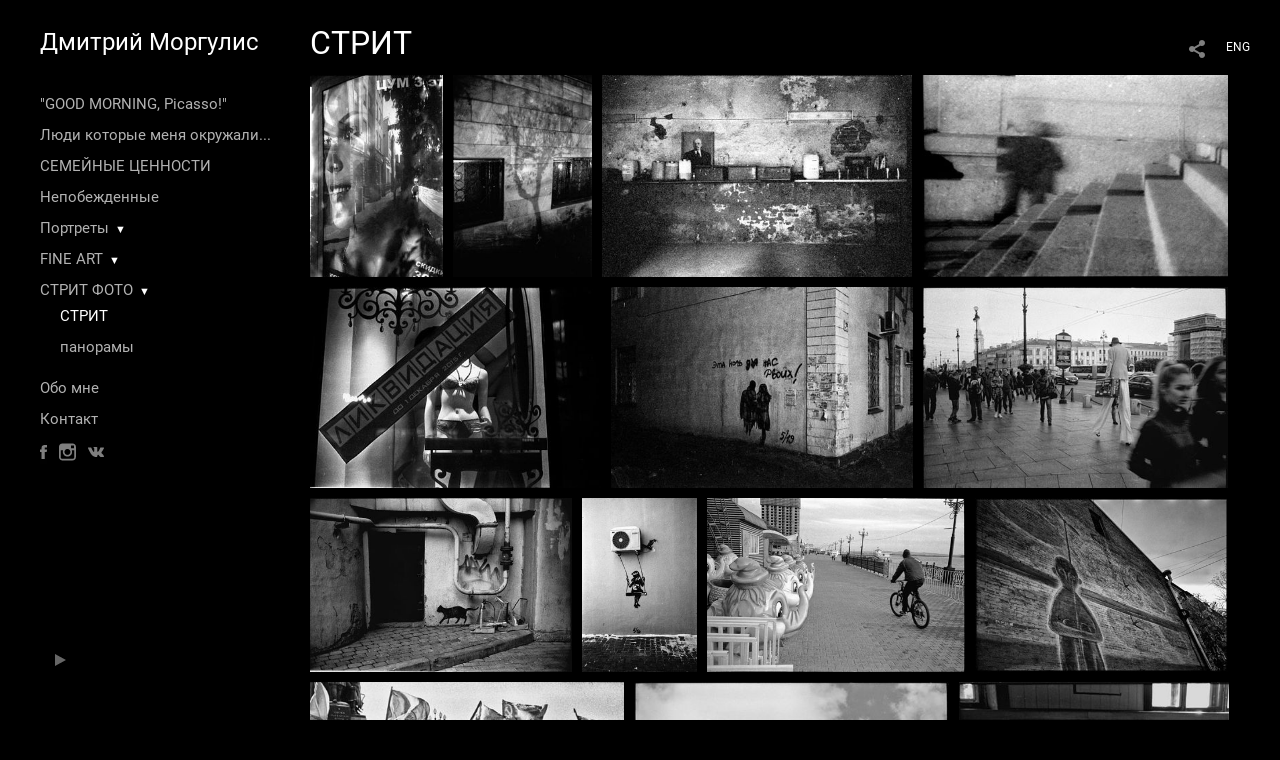

--- FILE ---
content_type: text/html; charset=UTF-8
request_url: https://morgulis.ru/?item=3335&pic=33960
body_size: 8466
content:
<!DOCTYPE HTML PUBLIC '-//W3C//DTD HTML 4.01 Transitional//EN' 'http://www.w3.org/TR/html4/loose.dtd'>
<html xmlns='http://www.w3.org/1999/xhtml' lang='ru' xml:lang='ru'>
<head>
	<title> Дмитрий Моргулис. Портфолио. СТРИТ</title>
	<link rel='shortcut icon' type='image/png' href='https://pics.photographer.ru/portfolio/favicons/19536363795ae3a38bd2fc41.01909148.png' />
	<meta name='Keywords' content='' />
	<meta name='Description' content='СТРИТ' />
	<meta http-equiv="content-type" content="text/html; charset=utf-8" />
	<meta name='viewport' content='width=1204' />
	<meta name = 'format-detection' content = 'telephone=no'>
	
	
			<meta property='og:type' content='article'>
			<meta property='og:image' content='/static/upload/portfolio/pics/pictures/33/33934.jpg' />
			<meta property='og:title' content=' Дмитрий Моргулис. Портфолио. СТРИТ'>
			<meta property='og:description' content=''><meta property='og:url' content='https://morgulis.ru?item=3335'>
<!-- Yandex.Metrika counter -->
<script type='text/javascript' >
   (function(m,e,t,r,i,k,a){m[i]=m[i]||function(){(m[i].a=m[i].a||[]).push(arguments)};
   m[i].l=1*new Date();
   for (var j = 0; j < document.scripts.length; j++) {if (document.scripts[j].src === r) { return; }}
   k=e.createElement(t),a=e.getElementsByTagName(t)[0],k.async=1,k.src=r,a.parentNode.insertBefore(k,a)})
   (window, document, 'script', 'https://mc.yandex.ru/metrika/tag.js', 'ym');

   ym(46729335, 'init', {
        clickmap:true,
        trackLinks:true,
        accurateTrackBounce:true
   });
</script>
<noscript><div><img src='https://mc.yandex.ru/watch/46729335' style='position:absolute; left:-9999px;' alt='' /></div></noscript>
<!-- /Yandex.Metrika counter -->

<link REL=STYLESHEET TYPE=text/css href='/static/design/css/reset.css' />
<link REL=STYLESHEET TYPE=text/css href='/static/design/css/portfolio/common.css?rnd=163' />
<link REL=STYLESHEET TYPE=text/css href='/static/design/css/portfolio/computer.css?rnd=163' />



<style>
		.picinfo, 
		.slidetabs > div > .caption, 
		.pswp-gallery .caption .title,
		.pswp-gallery .caption .desc,
		.itemCaptionOpener,
		.item .itemCaption,
		.slidetabsNavigation .nav.info{
			display:none;
		} 
		.pswp-gallery .caption{
		    padding: 5px !important;
		    min-height: auto !important;
		}
	</style><style>
	@font-face {
	    font-family: Roboto;
	    src: 	url('/static/design/Fonts/Sanserif/Roboto/Roboto-Regular.ttf') format('truetype');
	}
	@font-face {
	    font-family: Roboto;
	    font-style: italic;
	    src: 	url('/static/design/Fonts/Sanserif/Roboto/Roboto-Italic.ttf') format('truetype');
	}
	@font-face {
	    font-family: Roboto;
	    font-weight: bold;
	    src: 	url('/static/design/Fonts/Sanserif/Roboto/Roboto-Bold.ttf') format('truetype');
	}
	@font-face {
	    font-family: Roboto;
	    font-weight: bold; 
	    font-style: italic;
	    src: 	url('/static/design/Fonts/Sanserif/Roboto/Roboto-BoldItalic.ttf') format('truetype');
	}
	/*titlefontfamily=Roboto*/
	@font-face {
	    font-family: Roboto;
	    src: 	url('/static/design/Fonts/Sanserif/Roboto/Roboto-Regular.ttf') format('truetype');
	}
	body{
		font-family: Roboto;
	}
	strong, b {
		font-family: Roboto;
		font-weight: bold;
	}
	em, i {
		font-family: Roboto;
		font-style: italic;
	}
	
	header div.title, header div.title a, header div.title span, 
	.menu div.title, .menu div.title a,
	h1.header a.home{
		font-family: Roboto;font-size: 24px; line-height: 1em; color: #FFFFFF;
	}
	h1,
	/*.folderItemsList > div.folder > div.title,*/
	.content > .page h1,
	.content .blog .entryContent h1,
	.content .blog .header h1,
	.content .blog h1,
	.content h1:not(.header),
	.description  h1,
	.content .galleryTitle
{
		font-size: 32px; line-height: 1em; color: #FFFFFF;
	}
	.folderItemsList > div > a.title span{
		font-size: 32px; line-height: 1em; 
	}
	/* h2CSS */
	/*.itemItemsList .scroller > div > a.title span,*/
	.instaWidget .title,
	.blogAnonses .blog > .title,
	.content .blog .waterfall-container .title,
	.description h2,
	h2{
		font-size: 24px; line-height: normal; color: #FFFFFF;
	}
	.blogAnonses .blogItemsList > .item .title {
		font-size: 24px; line-height: normal; color: #FFFFFF;
		font-size: 18px; line-height: 1em;
	}
	
	.itemItemsList .scroller > div > a.title span,
	.instaWidget .title,
	.blogAnonses .blog > .title,
	.content .blog .waterfall-container .title,
	.description h3{
		font-size: 18px; line-height: 1em; 
	}
	.folderContentListMagnum a .poster span{
		font-size: 24px; line-height: normal; 
	}
	body,
	.content .page .description,
	.blog .entryContent .description 
	{
		font-size: 14px; 
		line-height: 1.45;  
	}
	p{
		font-size: 14px; 
		line-height: 1.45;  
		margin: 0 0 1.45em 0;
	}
	.content .blog .header a,
	.content .blog .entryContent .date, 
	.content .blog .waterfall-container .date,
	.page .description .inlinePic .caption, 
	.blog .description .inlinePic .caption
	{
		font-size: 10.5px; line-height: 1.45;  
	}

	
	.instaWidget .title .controls .browse svg path{
		fill:#FFFFFF;
	}
	body{
		background-color: #000000;
		color: #FFFFFF;
	}
	p a, .contact .contacts a, .description a, .feedback a{
		color: #CCCCCC !important;
	}

	#footer,
	#footer a,
	.arrnav,
	.instaWidget .title a,
	.instaWidget .title span,
	.content .blog .header a,
	.content .blog .entryContent .prevnext a,
	.content .blog .waterfall-container .item a,
	.content .blog .waterfall-container .item a .title
	{
		color: #FFFFFF;
	
	}
	body.computer #footer{
		background-color: #000000;
	}

	.series_caption hr{
		border: none;
		margin: 44px auto 44px auto;
		width: 30%;
		border-top: 1px solid #FFFFFF;
		opacity: 0.7;
	}
	.series_caption blockquote,
	.series_caption blockquote p{
		font-size: 19.6px;
		line-height: 24.5px;;
	}

	.content .blog div.tagsCloud,
	.content .blog div.archive{
		background-color: #000000;
		color: #FFFFFF;
	}
	.blog div.tagsCloud .closeTagsCloud::before,
	.blog div.tagsCloud .closeTagsCloud::after,
	.blog div.archive .closeArchive::before,
	.blog div.archive .closeArchive::after{
		background-color: #FFFFFF;
	}
	.content .blog .header a.selectedMonth{
		background-color: #FFFFFF;
		color: #000000;
	}
	a:hover{
		opacity:1;
		color: #FFFFFF;
	}
	#ya_share {
		background-image: url("data:image/svg+xml;utf8,<svg xmlns='http://www.w3.org/2000/svg' width='40' height='40' viewBox='0 0 40 40' fill='none'><path fill-rule='evenodd' clip-rule='evenodd' d='M21 14C21 14.368 21.0662 14.7206 21.1875 15.0464L16.179 17.938C15.6321 17.3603 14.8582 17 14 17C12.3433 17 11 18.3431 11 20C11 21.6569 12.3433 23 14 23C14.7219 23 15.3843 22.745 15.9019 22.3201L21.0798 25.3095C21.0276 25.5312 21 25.7624 21 26C21 27.6569 22.3433 29 24 29C25.6567 29 27 27.6569 27 26C27 24.3431 25.6567 23 24 23C23.3088 23 22.6721 23.2338 22.1648 23.6266L16.9382 20.6089C16.9788 20.4123 17 20.2086 17 20C17 19.9254 16.9973 19.8514 16.9919 19.7782L22.4995 16.5984C22.9409 16.8538 23.4534 17 24 17C25.6567 17 27 15.6569 27 14C27 12.3431 25.6567 11 24 11C22.3433 11 21 12.3431 21 14Z' fill='%23FFFFFF' /></svg>");
	}
	#ya_share:hover {
		border-color: #FFFFFF;
	}
	.switch_language a{
		color: #FFFFFF;
	}
	body.whiteContentBg .switch_language a{
		color: #000000;
	}


	.page .description .inlinePic .caption, 
	.blog .description .inlinePic .caption 	
	{
		color: #FFFFFF;
		opacity: 0.8;
	}	
	.social a{
		height: 24px;
	}
	body.phone .instaWidget .title a b{
		background-image: url("data:image/svg+xml;utf8,<svg width='14' height='24' viewBox='0 0 14 24' fill='none' xmlns='http://www.w3.org/2000/svg'><path fill-rule='evenodd' clip-rule='evenodd' d='M11.2943 5H2.70567C1.21413 5 0 6.21331 0 7.70567V16.2943C0 17.7867 1.21413 19 2.70567 19H11.2943C12.7859 19 14 17.7867 14 16.2943V7.70567C14 6.21331 12.7859 5 11.2943 5ZM12.0703 6.61418L12.3798 6.61254V8.98565L10.0141 8.99306L10.0059 6.61994L12.0703 6.61418ZM5.00203 10.5628C5.44982 9.94215 6.17748 9.53551 6.9998 9.53551C7.82212 9.53551 8.54977 9.94215 8.99756 10.5628C9.28978 10.9678 9.46428 11.4633 9.46428 12C9.46428 13.3582 8.3588 14.4637 6.9998 14.4637C5.64161 14.4637 4.53613 13.3582 4.53613 12C4.53613 11.4633 4.71064 10.9678 5.00203 10.5628ZM12.6364 16.2943C12.6364 17.0343 12.0346 17.6361 11.2946 17.6361H2.70598C1.96597 17.6361 1.36426 17.0343 1.36426 16.2943V10.5628H3.45504C3.27395 11.0073 3.1727 11.4921 3.1727 12C3.1727 14.1105 4.88977 15.8284 7.00031 15.8284C9.11167 15.8284 10.8287 14.1105 10.8287 12C10.8287 11.4921 10.7259 11.0073 10.5464 10.5628H12.6364V16.2943Z' fill='%23FFFFFF'/></svg>");
		background-size: 14px 24px;
		width: 14px;
	}

	/*%23FFFFFF*/

	.social a path{
		fill: #FFFFFF;
	}
	#footer a.portfolioSubscribe:before{
		background-image: url("data:image/svg+xml;utf8,<svg width='24' height='24' viewBox='0 0 24 24' fill='none' xmlns='http://www.w3.org/2000/svg'><path fill-rule='evenodd' clip-rule='evenodd' d='M4 4H20C21.1 4 22 4.9 22 6V18C22 19.1 21.1 20 20 20H4C2.9 20 2 19.1 2 18L2.01 6C2.01 4.9 2.9 4 4 4ZM12 13L20 8V6L12 11L4 6V8L12 13Z' fill='%23FFFFFF'/></svg>");
	}
	header .blogNavButtons a.selectedMonth,
	.content .blog .header a.selectedMonth{
		background-color: #FFFFFF;
		color: #000000;
	}
	header .blogNavButtons a.selectedMonth::before,
	.content .blog .header a.selectedMonth:before {
		background-image: url("data:image/svg+xml;utf8,<svg width='24' height='24' viewBox='0 0 24 24' fill='none' xmlns='http://www.w3.org/2000/svg'><path d='M19 6.41L17.59 5L12 10.59L6.41 5L5 6.41L10.59 12L5 17.59L6.41 19L12 13.41L17.59 19L19 17.59L13.41 12L19 6.41Z' fill='%23000000'/></svg>");
	}
/* 31 Oct 2020 */
	.feedbackButton{
		background-image: url("data:image/svg+xml;utf8,<svg width='20' height='20' viewBox='0 0 20 20' fill='none' xmlns='http://www.w3.org/2000/svg'><path d='M18 0H2C0.9 0 0.0100002 0.9 0.0100002 2L0 20L4 16H18C19.1 16 20 15.1 20 14V2C20 0.9 19.1 0 18 0ZM11 12H9V10H11V12ZM11 8H9V4H11V8Z' fill='%23000000'/></svg>");
		background-size: 20px 20px;
	}


	.content .blog .header,
	.blogAnonses > .blog > .title,
	.blogAnonses .blogItemsList .item,
	.content .blog .waterfall-container .item {
		color: #FFFFFF;
	}

	.blogAnonses > .blog > .title a,
	.blogAnonses .blogItemsList .item a{ /*383*/
		color: #FFFFFF;
	}

	.blog .tagsCloudContent a,
	.blog .waterfall-container .item .tags a,
	.blog .item .tags a,
	.blog .entryContent .tags a{
		background-color: #FFFFFF;
		color: #000000;
	}
	.blog .tagsCloudContent a:hover,
	.blog .waterfall-container .item .tags a:hover,
	.blog .item .tags a:hover,
	.blog .entryContent .tags a:hover{
		background-color: #282828;
		color: #FFFFFF;
	}
	
	
	#footer a,
	.wrapper .menu ul >li >a,
	.wrapper .menu ul >li >ul >li >a{
		color: #FFFFFF;
		opacity:0.7;
	}
	.wrapper .menu ul >li.active >a{
		color: #FFFFFF;
		opacity:1;
	}
	#ya_share:hover,
	.switch_language:hover {
		border-color: #FFFFFF;
	}
	.switch_language a:hover {
		--color: #000000;
	}
	.wrapper .menu ul >li >a:hover,
	.wrapper .menu ul >li >ul >li >a:hover,
	.wrapper .menu ul >li >ul >li:not(.folder) >a.active{
		color: #FFFFFF;
		opacity:1;
	}
	.series_caption a.switcher{
		border-color: #FFFFFF;
	}
	.series_caption a.switcher:before,
	.series_caption a.switcher:after{
		background: #FFFFFF;
	}

	.arrnav span {
		opacity: 0.8;
	}
	.arrnav .nav,
	.arrnav .nav.play {
		background-position: center center !important;
		width: 38px;
		height: 38px;
		border: 1px transparent solid;
	}
	.arrnav .nav:hover{
		border: 1px #FFFFFF solid;
	}
	.arrnav .nav.thumbs{
		background-image: url("data:image/svg+xml;utf8,<svg width='40' height='40' viewBox='0 0 40 40' fill='none' xmlns='http://www.w3.org/2000/svg'><path fill-rule='evenodd' clip-rule='evenodd' d='M11 11H15V15H11V11ZM18 11H22V15H18V11ZM29 11H25V15H29V11ZM11 18H15V22H11V18ZM22 18H18V22H22V18ZM25 18H29V22H25V18ZM15 25H11V29H15V25ZM18 25H22V29H18V25ZM29 25H25V29H29V25Z' fill='%23FFFFFF'/></svg>");
	}
	.arrnav .nav.backward{
		background-image: url("data:image/svg+xml;utf8,<svg width='40' height='40' viewBox='0 0 40 40' fill='none' xmlns='http://www.w3.org/2000/svg'><path fill-rule='evenodd' clip-rule='evenodd' d='M21.6567 14L16 19.6569L21.6567 25.3137L23.6567 23.3137L20 19.6569L23.6567 16L21.6567 14Z' fill='%23FFFFFF'/></svg>");
	}
	.arrnav .nav.play{
		background-image: url("data:image/svg+xml;utf8,<svg width='40' height='40' viewBox='0 0 40 40' fill='none' xmlns='http://www.w3.org/2000/svg'><path fill-rule='evenodd' clip-rule='evenodd' d='M18 15H15V25H18V15ZM24 15H21V25H24V15Z' fill='%23FFFFFF'/></svg>");
	}
	.arrnav .nav.play.pause{
		background-image: url("data:image/svg+xml;utf8,<svg width='40' height='40' viewBox='0 0 40 40' fill='none' xmlns='http://www.w3.org/2000/svg'><path d='M26 20.0001L15 26V14L26 20.0001Z' fill='%23FFFFFF'/></svg>");
	}
	.arrnav .nav.forward{
		background-image: url("data:image/svg+xml;utf8,<svg width='40' height='40' viewBox='0 0 40 40' fill='none' xmlns='http://www.w3.org/2000/svg'><path fill-rule='evenodd' clip-rule='evenodd' d='M16.3433 16L20 19.6569L16.3433 23.3137L18.3433 25.3137L24 19.6569L18.3433 14L16.3433 16Z' fill='%23FFFFFF'/></svg>");
	}
	.arrnav .nav.info{
		background-image: url("data:image/svg+xml;utf8,<svg width='40' height='40' viewBox='0 0 40 40' fill='none' xmlns='http://www.w3.org/2000/svg'><path fill-rule='evenodd' clip-rule='evenodd' d='M22 13H19V16H22V13ZM22 18H19V28H22V18Z' fill='%23FFFFFF'/></svg>");
	}
	.arrnav .nav.info.show{
		border: 1px #FFFFFF solid;
	}
	.series_caption{
		background-color: rgba(76.5, 76.5, 76.5);
		color: #FFFFFF;
	}
	.series_caption a{
		color: #FFFFFF;
	}
	
	.slidetabs div.item > .caption .info{
		background-color: rgba(76.5, 76.5, 76.5, 0.9);
		color: #FFFFFF;
	}
	.slidetabs div.item > .caption .info a{
		color: #FFFFFF;
	}

</style>
		<link rel='stylesheet' href='/static/design/css/atelier-cave-light.css'>
		<script src='//cdnjs.cloudflare.com/ajax/libs/highlight.js/11.6.0/highlight.min.js'></script>
		<script>hljs.initHighlightingOnLoad();</script>
	
</head>
<body class='computer  magnum variant2 hideTitles gallery'>
<a class='scrolltotop' href='#'></a>
<div id='all'>
	<div class='wrapper'>
		<div class='menu'>
			<div class=title><a class=home href=https://morgulis.ru>Дмитрий Моргулис</a></div>
			<div class='ScrollPane'>
				<ul>
		<li class='gallery  '>
		<a href=https://morgulis.ru?item=3319>"GOOD MORNING, Picasso!"</a>
		
	</li><li class='gallery  '>
		<a href=https://morgulis.ru?item=3323>Люди которые меня окружали...</a>
		
	</li><li class='gallery  '>
		<a href=https://morgulis.ru?item=3324>СЕМЕЙНЫЕ ЦЕННОСТИ</a>
		
	</li><li class='gallery  '>
		<a href=https://morgulis.ru?item=3359>Непобежденные</a>
		
	</li><li class='folder  '>
		<a href=https://morgulis.ru?item=3327>Портреты</a><span>&#9660;</span>
		<ul class=' '>
			<li class='gallery '>
				<a class='' href=https://morgulis.ru?item=3329>Друзья - коллеги</a>
				
			</li>

			<li class='gallery '>
				<a class='' href=https://morgulis.ru?item=3330>Уличный портрет</a>
				
			</li></ul>
	</li><li class='folder  '>
		<a href=https://morgulis.ru?item=3321>FINE ART</a><span>&#9660;</span>
		<ul class=' '>
			<li class='gallery '>
				<a class='' href=https://morgulis.ru?item=3322>Внутренний мир</a>
				
			</li>

			<li class='gallery '>
				<a class='' href=https://morgulis.ru?item=3326>ДОЧКИ - МАТЕРИ</a>
				
			</li>

			<li class='gallery '>
				<a class='' href=https://morgulis.ru?item=3331>Литпринт</a>
				
			</li>

			<li class='gallery '>
				<a class='' href=https://morgulis.ru?item=3360>ART</a>
				
			</li></ul>
	</li><li class='folder  '>
		<a href=https://morgulis.ru?item=3333>СТРИТ ФОТО</a><span>&#9660;</span>
		<ul class='active '>
			<li class='gallery active'>
				<a class='active' href=https://morgulis.ru?item=3335>СТРИТ</a>
				
			</li>

			<li class='gallery '>
				<a class='' href=https://morgulis.ru?item=3334>панорамы</a>
				
			</li></ul>
	</li><li class='bio  '>
		<a href=https://morgulis.ru/about-me>Обо мне</a>
		
	</li><li class='contact  '>
		<a href=https://morgulis.ru/contact>Контакт</a>
		
	</li><li class='gallery  '>
		<a href=https://morgulis.ru?item=3320></a>
		
	</li><li class=social><a class=fb href='https://www.facebook.com/profile.php?id=100011641543675' target=_blank><svg width='7'  height='24' viewBox='0 0 7 24' fill='none' xmlns='http://www.w3.org/2000/svg'><path d='M0 0H7V24H0V0Z' fill='white' fill-opacity='0.01'/><path fill-rule='evenodd' clip-rule='evenodd' d='M4.65481 19H1.55097V11.9991H0V9.58685H1.55097V8.1386C1.55097 6.17079 2.42627 5 4.91465 5H6.98578V7.41315H5.69132C4.72262 7.41315 4.65861 7.75025 4.65861 8.37939L4.65434 9.58685H7L6.72546 11.9991H4.65434V19H4.65481Z' fill='#4F4F4F'/></svg></a><a class=in href='https://www.instagram.com/dmitry_morgulis/' target=_blank><svg width='17' height='24' viewBox='0 0 17 17' fill='none' xmlns='http://www.w3.org/2000/svg'><path fill-rule='evenodd' clip-rule='evenodd' d='M13.6473 0H3.26935C1.46708 0 0 1.46608 0 3.26935V13.6473C0 15.4506 1.46708 16.9167 3.26935 16.9167H13.6473C15.4496 16.9167 16.9167 15.4506 16.9167 13.6473V3.26935C16.9167 1.46608 15.4496 0 13.6473 0ZM14.5883 1.95023L14.9623 1.94824V4.81576L12.1037 4.82471L12.0938 1.95719L14.5883 1.95023ZM6.04734 6.72177C6.58841 5.97182 7.46767 5.48047 8.4613 5.48047C9.45494 5.48047 10.3342 5.97182 10.8753 6.72177C11.2284 7.21112 11.4392 7.80989 11.4392 8.45839C11.4392 10.0995 10.1034 11.4353 8.4613 11.4353C6.82016 11.4353 5.48438 10.0995 5.48438 8.45839C5.48438 7.80989 5.69524 7.21112 6.04734 6.72177ZM15.2689 13.6473C15.2689 14.5415 14.5418 15.2685 13.6477 15.2685H3.26968C2.37551 15.2685 1.64844 14.5415 1.64844 13.6473V6.72168H4.1748C3.95598 7.25878 3.83364 7.84462 3.83364 8.4583C3.83364 11.0085 5.90844 13.0843 8.45867 13.0843C11.0099 13.0843 13.0847 11.0085 13.0847 8.4583C13.0847 7.84462 12.9604 7.25878 12.7435 6.72168H15.2689V13.6473Z' fill='black'/></svg></a><a class=vk href='https://vk.com/morgulisfoto' target=_blank><svg width='16' height='24' viewBox='0 0 16 10' fill='none' xmlns='http://www.w3.org/2000/svg'><path fill-rule='evenodd' clip-rule='evenodd' d='M8.78466 9.9582C8.78466 9.9582 9.07343 9.92305 9.22133 9.74902C9.35672 9.58956 9.35202 9.28864 9.35202 9.28864C9.35202 9.28864 9.33402 7.88349 9.92955 7.67602C10.5165 7.47197 11.2701 9.03487 12.0699 9.63585C12.674 10.0902 13.1326 9.99078 13.1326 9.99078L15.2697 9.9582C15.2697 9.9582 16.3872 9.88276 15.8574 8.91999C15.8136 8.84111 15.5483 8.20756 14.2688 6.90614C12.9283 5.54386 13.1083 5.76419 14.722 3.40742C15.7048 1.97227 16.0977 1.09609 15.9748 0.721437C15.8582 0.363077 15.1351 0.458239 15.1351 0.458239L12.7296 0.474528C12.7296 0.474528 12.5511 0.447951 12.4189 0.534541C12.2898 0.619416 12.206 0.817456 12.206 0.817456C12.206 0.817456 11.8257 1.92769 11.3178 2.87245C10.2465 4.86486 9.81843 4.97031 9.64313 4.84686C9.23542 4.55794 9.33715 3.68776 9.33715 3.06964C9.33715 1.13809 9.60479 0.333071 8.81675 0.124742C8.55537 0.0552989 8.36286 0.00986093 7.69377 0.00214504C6.83531 -0.00728548 6.10909 0.00557433 5.69746 0.225906C5.42357 0.372507 5.21228 0.700004 5.3414 0.718865C5.50026 0.742012 5.86024 0.825172 6.05118 1.1098C6.29769 1.47759 6.28908 2.30233 6.28908 2.30233C6.28908 2.30233 6.43072 4.57595 5.95806 4.85801C5.63408 5.05176 5.18958 4.65654 4.23407 2.84845C3.74497 1.92254 3.37561 0.898902 3.37561 0.898902C3.37561 0.898902 3.30439 0.707719 3.17683 0.604841C3.02267 0.48053 2.80747 0.44195 2.80747 0.44195L0.521607 0.458239C0.521607 0.458239 0.178063 0.468527 0.0520703 0.632275C-0.0598359 0.777162 0.0434621 1.07808 0.0434621 1.07808C0.0434621 1.07808 1.83318 5.6656 3.86001 7.97779C5.71859 10.0971 7.82837 9.9582 7.82837 9.9582H8.78466Z' fill='#4F4F4F'/></svg></a></li></ul>
<div class='slidetabsNavigation'>
	<div class='arrnav top'>
		<a class='nav play pause' href='/?item=3335&show=slideshow'></a>
	</div>
</div>
			</div>
			
		</div>
		<div class='content'>
			<div class='header_buttons'>
				
				<!-- yashare_block: -->
				<div id='ya_share' class='ya-share2'></div>
				
<div class=switch_language>
	<span>RUS</span><a class=l1 href=https://morgulis.ru?item=3335&pic=33960&lang=eng title='in English'>ENG</a>
		
</div>
			</div>
			
				<h1>СТРИТ</h1>
				
			<div class=lenta>
				

		<div class='GPlusGallery group'>
			<div class='clearfix' ></div>
		</div>

			</div> 
			<a class=closeFullscreen href=#></a>
		</div>
	</div>
</div>
	
<div id='footer'>
	<div class=right>Сайт создан на <a href='https://www.photographer.ru/portfolio/'>Portfolio.photographer.ru</a></div>
	<div class=left>
		<a href=https://morgulis.ru>&copy; Дмитрий Моргулис</a>
		<iframe class=iframer src='https://www.photographer.ru/portfolio/iframer.htm?login=dmitriy-morgulis'></iframe>
	</div>
	<div class=center></div>
</div>


<div id='dbgdiv'></div>
<!-- Common overlay element -->
<div class='simple_overlay content' id='common_overlay' style='display:none;'>
	<div id=common_overlay_content><br /><br /></div>
</div>



	<script type='text/javascript' src='/static/design/js/jquery11.1.min.js'></script>
<!-- jquerytools doesn't seem to be needed here-->
	<script type='text/javascript' src='/static/design/js/patched/scrollable.js'></script>


<script type=text/javascript>
var htmlrootpath='';
var language='';


var user_agent='browser';


</script>
<script type='text/javascript' src='/static/design/js/jquery.mousewheel.js'></script>
<script type='text/javascript' src='/static/design/js/portfolio/common.js?rnd=61'></script>
<script type='text/javascript' src='/static/design/js/jquery.jscrollpane.min.js'></script>
<script type='text/javascript' src='/static/design/js/portfolio/computer.js?rnd=61'></script>


<script type='text/javascript'>
		var htmlrootpath='';
		
//			var ServerName = window.location.hostname.replace('.ru', '').replace('.com', '').split('.').pop();
//			if(ServerName!='photographer') window.location='htt' + 'p://www.phot' + 'ographer.ru';
		
	</script>
<link REL=STYLESHEET TYPE=text/css href='https://i.photographer.ru/index.css?rnd=1' /><script>
	var user_pro=parseInt('');
</script>

<script type='text/javascript' src='/static/design/js/jquery.GPlusGallery.portfolio.js?rnd=61'></script>

	

	<script type='text/javascript'>
		$(function() {
			var ajustSlideshowSized=0;

			function ajustSlideshowSize(){
				menuHeight=$(window).height()-90 - $('.menu div.title').height() - 40 - 40;
				$('.menu .ScrollPane').css({ height: menuHeight});
				jScrollPaneApi.reinitialise();
			};	
			$('.menu .ScrollPane').jScrollPane({
					showArrows: true
				}
			);
			var jScrollPaneApi = $('.menu .ScrollPane').data('jsp');
			
		
			

	var allowloading = true;
	var getpage = 0;
	var items = new Array();
	var equalWidths = false;

	if(window.location.hash) {
		var hashpage = window.location.hash.match(/page(\d*)/);
		if(hashpage!=null) pageloaded = hashpage[1]; else pageloaded=0;
	} else {
		pageloaded=0;
	}
	
	function showitems(items){
		
		$('.GPlusGallery').GPlusGallery({
			'maxRows':0, 
			'margins':10,
			'showslaves' : true,
			'onFinish':function(){
				$('.GPlusGallery').addClass('loaded');
				
			},
			'widthCorrection':0,
			'items':items,
			'equalWidths': equalWidths
		});
	};
	
	function loadnext(){
		if($('.GPlusGallery').hasClass('stopped')) return false;
        getpage+=1;

        var lenta_url = document.createElement('a');
        lenta_url.href= 'https://www.photographer.ru/nonstop/portfolio/lenta.php?item=3335&SHOWLOGIN=dmitriy-morgulis&lang=rus&http_origin=https%3A%2F%2Fmorgulis.ru&perpage=200&page='+getpage;
        var url=lenta_url.protocol + '//' + lenta_url.hostname + lenta_url.port + lenta_url.pathname;

        //getJSON
        var data=getUrlVars(lenta_url.href);
       // console.log(data)


		$.post(url, data,
			function(data) {
				if(data.thumbs==null || getpage>data.total_pages){
					$('.GPlusGallery').addClass('stopped');
					if(getpage==1){
						$('.GPlusGallery').addClass('empty').html('');
					}
					return false;
				}
				items = items.concat(data.thumbs);

//				console.log('widthsCount='+data.widthsCount);
				
				if(data.widthsCount==1){
					equalWidths=true;
					$('.GPlusGallery').addClass('equalWidths');
				}
				
				

				showitems(items);
				
				$('.GPlusGallery .imageContainer').each(function(i, o){
					if(items[i]['animationPaused']){
						var id = items[i]['id'];
						$('.GPlusGallery a[data-id='+id+'] img').stopGIF();
					}
				});
				
				
				
				if(getpage>1) history.replaceState({}, getpage, window.location.pathname + window.location.search + '#page'+getpage);
	
				var thpos = $('.GPlusGallery .clearfix').position();
				var residue = $('.GPlusGallery').height() - thpos.top;
			//$('#dbgdiv').html('thpos=' + thpos.top + ', #=' + $('#thumbnailsclear').parent().height() + ', residue=' + residue );

				//console.log('thpos.top='+thpos.top + ', residue='+residue + ', getpage=' + getpage + ', pageloaded=' + pageloaded)
				if(residue>240 || getpage < pageloaded){
				
					loadnext();
				}


	            setTimeout(function(){
	            	allowloading = true;
	            	showitems(items);
	            }, 500);
			}, 'json'
		);

	}
	loadnext();

	$(window).resize(function () {
	    waitForFinalEvent(function(){
			showitems(items);
			series_description_on_resize();
			//dbg('width='+$('.GPlusGallery').width())
	    }, 200, 'resizerecalc');
	});

	$('.ajust').click(function () {showitems(items)});



				$('.GPlusGallery .imageContainer.video').on('click', function(){
					var url = $(this).find('a').attr('href');
					document.location = url;
					return false;
				});
				
				


	

	
	
	
	
			$('li.folder>a.active').parents('ul > .folder > ul').addClass('active');
			
		
			if(!ajustSlideshowSized) ajustSlideshowSize();

		});
	</script>
<!-- yashareScript: -->
<script src='https://yastatic.net/es5-shims/0.0.2/es5-shims.min.js'></script>
<script src='https://yastatic.net/share2/share.js'></script>

<script type='text/javascript'>
	var YaShare = Ya.share2('ya_share', {
		theme: {
			services: 'facebook,whatsapp,twitter,vkontakte,telegram,viber',
			lang: 'ru',
			size: 'm',
			shape: 'round',
			moreButtonType: 'short',
			curtain: true,
			limit: 0,
			bare: false,
  			forceCurtain: true
		}
	});
</script>

<script type='text/javascript' src='/static/design/js/portfolio/computerDomReady.js?rnd=61'></script>



<link REL=STYLESHEET TYPE=text/css href='/static/design/css/portfolio/jquery.jscrollpane.css' />
<link REL=STYLESHEET TYPE=text/css href='/static/design/overlay-basic.css' />



<style>
.b-share-popup__tail{
	left: 91px !important;
}
</style>
</body>
</html>

--- FILE ---
content_type: text/html; charset=UTF-8
request_url: https://www.photographer.ru/nonstop/portfolio/lenta.php
body_size: 2128
content:
{"http_origin":"https%3A%2F%2Fmorgulis.ru","domain":"morgulis.ru","origin":"Access-Control-Allow-Origin: https%3A%2F%2Fmorgulis.ru","count_query":null,"main_query":"SELECT id, title, description, cat, dc, mime, settings as pic_settings\r\n\t\tFROM portfolio_pictures where \r\n\t\t\titem=3335 and display=1 \r\n\t\t\r\n\t\t\r\n\t\torder by n LIMIT 0, 200","thumbs":[{"title":"","thumbUrl":"\/static\/upload\/portfolio\/pics\/300\/33\/33934.jpg","id":"33934","twidth":158,"theight":240,"cat":"photo","dc":"#585858","href":"\/?play=3335&pic=33934"},{"title":"","thumbUrl":"\/static\/upload\/portfolio\/pics\/300\/33\/33935.jpg","id":"33935","twidth":166,"theight":240,"cat":"photo","dc":"#434343","href":"\/?play=3335&pic=33935"},{"title":"","thumbUrl":"\/static\/upload\/portfolio\/pics\/300\/33\/33936.jpg","id":"33936","twidth":368,"theight":240,"cat":"photo","dc":"#666666","href":"\/?play=3335&pic=33936"},{"title":"","thumbUrl":"\/static\/upload\/portfolio\/pics\/300\/33\/33937.jpg","id":"33937","twidth":364,"theight":240,"cat":"photo","dc":"#7c7c7c","href":"\/?play=3335&pic=33937"},{"title":"","thumbUrl":"\/static\/upload\/portfolio\/pics\/300\/33\/33938.jpg","id":"33938","twidth":348,"theight":240,"cat":"photo","dc":"#343434","href":"\/?play=3335&pic=33938"},{"title":"","thumbUrl":"\/static\/upload\/portfolio\/pics\/300\/33\/33939.jpg","id":"33939","twidth":361,"theight":240,"cat":"photo","dc":"#4a4a4a","href":"\/?play=3335&pic=33939"},{"title":"","thumbUrl":"\/static\/upload\/portfolio\/pics\/300\/33\/33940.jpg","id":"33940","twidth":364,"theight":240,"cat":"photo","dc":"#777777","href":"\/?play=3335&pic=33940"},{"title":"","thumbUrl":"\/static\/upload\/portfolio\/pics\/300\/33\/33941.jpg","id":"33941","twidth":362,"theight":240,"cat":"photo","dc":"#515151","href":"\/?play=3335&pic=33941"},{"title":"","thumbUrl":"\/static\/upload\/portfolio\/pics\/300\/33\/33942.jpg","id":"33942","twidth":159,"theight":240,"cat":"photo","dc":"#8a8a8a","href":"\/?play=3335&pic=33942"},{"title":"","thumbUrl":"\/static\/upload\/portfolio\/pics\/300\/33\/33943.jpg","id":"33943","twidth":356,"theight":240,"cat":"photo","dc":"#8e8e8e","href":"\/?play=3335&pic=33943"},{"title":"","thumbUrl":"\/static\/upload\/portfolio\/pics\/300\/33\/33944.jpg","id":"33944","twidth":349,"theight":240,"cat":"photo","dc":"#565656","href":"\/?play=3335&pic=33944"},{"title":"","thumbUrl":"\/static\/upload\/portfolio\/pics\/300\/33\/33945.jpg","id":"33945","twidth":358,"theight":240,"cat":"photo","dc":"#5f5f5f","href":"\/?play=3335&pic=33945"},{"title":"","thumbUrl":"\/static\/upload\/portfolio\/pics\/300\/33\/33946.jpg","id":"33946","twidth":360,"theight":240,"cat":"photo","dc":"#aeaeae","href":"\/?play=3335&pic=33946"},{"title":"","thumbUrl":"\/static\/upload\/portfolio\/pics\/300\/33\/33947.jpg","id":"33947","twidth":308,"theight":240,"cat":"photo","dc":"#202020","href":"\/?play=3335&pic=33947"},{"title":"","thumbUrl":"\/static\/upload\/portfolio\/pics\/300\/33\/33948.jpg","id":"33948","twidth":362,"theight":240,"cat":"photo","dc":"#b8b8b8","href":"\/?play=3335&pic=33948"},{"title":"","thumbUrl":"\/static\/upload\/portfolio\/pics\/300\/33\/33949.jpg","id":"33949","twidth":355,"theight":240,"cat":"photo","dc":"#8a8a8a","href":"\/?play=3335&pic=33949"},{"title":"","thumbUrl":"\/static\/upload\/portfolio\/pics\/300\/33\/33950.jpg","id":"33950","twidth":344,"theight":240,"cat":"photo","dc":"#7b7b7b","href":"\/?play=3335&pic=33950"},{"title":"","thumbUrl":"\/static\/upload\/portfolio\/pics\/300\/33\/33951.jpg","id":"33951","twidth":358,"theight":240,"cat":"photo","dc":"#686868","href":"\/?play=3335&pic=33951"},{"title":"","thumbUrl":"\/static\/upload\/portfolio\/pics\/300\/33\/33952.jpg","id":"33952","twidth":364,"theight":240,"cat":"photo","dc":"#7c7c7c","href":"\/?play=3335&pic=33952"},{"title":"","thumbUrl":"\/static\/upload\/portfolio\/pics\/300\/33\/33953.jpg","id":"33953","twidth":353,"theight":240,"cat":"photo","dc":"#6a6a6a","href":"\/?play=3335&pic=33953"},{"title":"","thumbUrl":"\/static\/upload\/portfolio\/pics\/300\/33\/33954.jpg","id":"33954","twidth":360,"theight":240,"cat":"photo","dc":"#7a7a7a","href":"\/?play=3335&pic=33954"},{"title":"","thumbUrl":"\/static\/upload\/portfolio\/pics\/300\/33\/33955.jpg","id":"33955","twidth":362,"theight":240,"cat":"photo","dc":"#515151","href":"\/?play=3335&pic=33955"},{"title":"","thumbUrl":"\/static\/upload\/portfolio\/pics\/300\/33\/33956.jpg","id":"33956","twidth":366,"theight":240,"cat":"photo","dc":"#8b8b8b","href":"\/?play=3335&pic=33956"},{"title":"","thumbUrl":"\/static\/upload\/portfolio\/pics\/300\/33\/33957.jpg","id":"33957","twidth":367,"theight":240,"cat":"photo","dc":"#414141","href":"\/?play=3335&pic=33957"},{"title":"","thumbUrl":"\/static\/upload\/portfolio\/pics\/300\/33\/33958.jpg","id":"33958","twidth":356,"theight":240,"cat":"photo","dc":"#6b6b6b","href":"\/?play=3335&pic=33958"},{"title":"","thumbUrl":"\/static\/upload\/portfolio\/pics\/300\/33\/33959.jpg","id":"33959","twidth":360,"theight":240,"cat":"photo","dc":"#6f6f6f","href":"\/?play=3335&pic=33959"},{"title":"","thumbUrl":"\/static\/upload\/portfolio\/pics\/300\/33\/33960.jpg","id":"33960","twidth":364,"theight":240,"cat":"photo","dc":"#7e7e7e","href":"\/?play=3335&pic=33960"},{"title":"","thumbUrl":"\/static\/upload\/portfolio\/pics\/300\/33\/33962.jpg","id":"33962","twidth":360,"theight":240,"cat":"photo","dc":"#5e5e5e","href":"\/?play=3335&pic=33962"},{"title":"","thumbUrl":"\/static\/upload\/portfolio\/pics\/300\/33\/33963.jpg","id":"33963","twidth":360,"theight":240,"cat":"photo","dc":"#252525","href":"\/?play=3335&pic=33963"},{"title":"","thumbUrl":"\/static\/upload\/portfolio\/pics\/300\/33\/33964.jpg","id":"33964","twidth":377,"theight":240,"cat":"photo","dc":"#808080","href":"\/?play=3335&pic=33964"},{"title":"","thumbUrl":"\/static\/upload\/portfolio\/pics\/300\/33\/33965.jpg","id":"33965","twidth":158,"theight":240,"cat":"photo","dc":"#585858","href":"\/?play=3335&pic=33965"},{"title":"","thumbUrl":"\/static\/upload\/portfolio\/pics\/300\/33\/33966.jpg","id":"33966","twidth":359,"theight":240,"cat":"photo","dc":"#585858","href":"\/?play=3335&pic=33966"},{"title":"","thumbUrl":"\/static\/upload\/portfolio\/pics\/300\/33\/33967.jpg","id":"33967","twidth":354,"theight":240,"cat":"photo","dc":"#696969","href":"\/?play=3335&pic=33967"},{"title":"","thumbUrl":"\/static\/upload\/portfolio\/pics\/300\/33\/33969.jpg","id":"33969","twidth":359,"theight":240,"cat":"photo","dc":"#474747","href":"\/?play=3335&pic=33969"},{"title":"","thumbUrl":"\/static\/upload\/portfolio\/pics\/300\/33\/33970.jpg","id":"33970","twidth":362,"theight":240,"cat":"photo","dc":"#6b6b6b","href":"\/?play=3335&pic=33970"},{"title":"","thumbUrl":"\/static\/upload\/portfolio\/pics\/300\/33\/33972.jpg","id":"33972","twidth":159,"theight":240,"cat":"photo","dc":"#8a8a8a","href":"\/?play=3335&pic=33972"},{"title":"","thumbUrl":"\/static\/upload\/portfolio\/pics\/300\/33\/33973.jpg","id":"33973","twidth":357,"theight":240,"cat":"photo","dc":"#5a5a5a","href":"\/?play=3335&pic=33973"},{"title":"","thumbUrl":"\/static\/upload\/portfolio\/pics\/300\/33\/33974.jpg","id":"33974","twidth":361,"theight":240,"cat":"photo","dc":"#6c6c6c","href":"\/?play=3335&pic=33974"},{"title":"","thumbUrl":"\/static\/upload\/portfolio\/pics\/300\/33\/33975.jpg","id":"33975","twidth":364,"theight":240,"cat":"photo","dc":"#919191","href":"\/?play=3335&pic=33975"},{"title":"","thumbUrl":"\/static\/upload\/portfolio\/pics\/300\/33\/33976.jpg","id":"33976","twidth":358,"theight":240,"cat":"photo","dc":"#5f5f5f","href":"\/?play=3335&pic=33976"},{"title":"","thumbUrl":"\/static\/upload\/portfolio\/pics\/300\/33\/33980.jpg","id":"33980","twidth":355,"theight":240,"cat":"photo","dc":"#8a8a8a","href":"\/?play=3335&pic=33980"},{"title":"","thumbUrl":"\/static\/upload\/portfolio\/pics\/300\/33\/33981.jpg","id":"33981","twidth":169,"theight":240,"cat":"photo","dc":"#959595","href":"\/?play=3335&pic=33981"},{"title":"","thumbUrl":"\/static\/upload\/portfolio\/pics\/300\/33\/33982.jpg","id":"33982","twidth":344,"theight":240,"cat":"photo","dc":"#6a6a6a","href":"\/?play=3335&pic=33982"},{"title":"","thumbUrl":"\/static\/upload\/portfolio\/pics\/300\/33\/33984.jpg","id":"33984","twidth":362,"theight":240,"cat":"photo","dc":"#b8b8b8","href":"\/?play=3335&pic=33984"},{"title":"","thumbUrl":"\/static\/upload\/portfolio\/pics\/300\/33\/33985.jpg","id":"33985","twidth":338,"theight":240,"cat":"photo","dc":"#797979","href":"\/?play=3335&pic=33985"},{"title":"","thumbUrl":"\/static\/upload\/portfolio\/pics\/300\/33\/33986.jpg","id":"33986","twidth":359,"theight":240,"cat":"photo","dc":"#939393","href":"\/?play=3335&pic=33986"},{"title":"","thumbUrl":"\/static\/upload\/portfolio\/pics\/300\/33\/33987.jpg","id":"33987","twidth":358,"theight":240,"cat":"photo","dc":"#747474","href":"\/?play=3335&pic=33987"},{"title":"","thumbUrl":"\/static\/upload\/portfolio\/pics\/300\/33\/33988.jpg","id":"33988","twidth":356,"theight":240,"cat":"photo","dc":"#929292","href":"\/?play=3335&pic=33988"},{"title":"","thumbUrl":"\/static\/upload\/portfolio\/pics\/300\/33\/33989.jpg","id":"33989","twidth":345,"theight":240,"cat":"photo","dc":"#5e5e5e","href":"\/?play=3335&pic=33989"},{"title":"","thumbUrl":"\/static\/upload\/portfolio\/pics\/300\/33\/33990.jpg","id":"33990","twidth":339,"theight":240,"cat":"photo","dc":"#838383","href":"\/?play=3335&pic=33990"},{"title":"","thumbUrl":"\/static\/upload\/portfolio\/pics\/300\/33\/33991.jpg","id":"33991","twidth":361,"theight":240,"cat":"photo","dc":"#3c3c3c","href":"\/?play=3335&pic=33991"},{"title":"","thumbUrl":"\/static\/upload\/portfolio\/pics\/300\/33\/33992.jpg","id":"33992","twidth":358,"theight":240,"cat":"photo","dc":"#5a5a5a","href":"\/?play=3335&pic=33992"},{"title":"","thumbUrl":"\/static\/upload\/portfolio\/pics\/300\/33\/33993.jpg","id":"33993","twidth":377,"theight":240,"cat":"photo","dc":"#474541","href":"\/?play=3335&pic=33993"},{"title":"","thumbUrl":"\/static\/upload\/portfolio\/pics\/300\/33\/33994.jpg","id":"33994","twidth":360,"theight":240,"cat":"photo","dc":"#4e4e4e","href":"\/?play=3335&pic=33994"},{"title":"","thumbUrl":"\/static\/upload\/portfolio\/pics\/300\/33\/33995.jpg","id":"33995","twidth":358,"theight":240,"cat":"photo","dc":"#686868","href":"\/?play=3335&pic=33995"},{"title":"","thumbUrl":"\/static\/upload\/portfolio\/pics\/300\/33\/33996.jpg","id":"33996","twidth":355,"theight":240,"cat":"photo","dc":"#818181","href":"\/?play=3335&pic=33996"},{"title":"","thumbUrl":"\/static\/upload\/portfolio\/pics\/300\/33\/33997.jpg","id":"33997","twidth":359,"theight":240,"cat":"photo","dc":"#6d6d6d","href":"\/?play=3335&pic=33997"},{"title":"","thumbUrl":"\/static\/upload\/portfolio\/pics\/300\/33\/33998.jpg","id":"33998","twidth":331,"theight":240,"cat":"photo","dc":"#696969","href":"\/?play=3335&pic=33998"},{"title":"","thumbUrl":"\/static\/upload\/portfolio\/pics\/300\/33\/33999.jpg","id":"33999","twidth":344,"theight":240,"cat":"photo","dc":"#7b7b7b","href":"\/?play=3335&pic=33999"},{"title":"","thumbUrl":"\/static\/upload\/portfolio\/pics\/300\/34\/34000.jpg","id":"34000","twidth":326,"theight":240,"cat":"photo","dc":"#d1d1d1","href":"\/?play=3335&pic=34000"},{"title":"","thumbUrl":"\/static\/upload\/portfolio\/pics\/300\/34\/34001.jpg","id":"34001","twidth":367,"theight":240,"cat":"photo","dc":"#414141","href":"\/?play=3335&pic=34001"},{"title":"","thumbUrl":"\/static\/upload\/portfolio\/pics\/300\/34\/34002.jpg","id":"34002","twidth":355,"theight":240,"cat":"photo","dc":"#707070","href":"\/?play=3335&pic=34002"},{"title":"","thumbUrl":"\/static\/upload\/portfolio\/pics\/300\/34\/34003.jpg","id":"34003","twidth":353,"theight":240,"cat":"photo","dc":"#6d6d6d","href":"\/?play=3335&pic=34003"},{"title":"","thumbUrl":"\/static\/upload\/portfolio\/pics\/300\/34\/34004.jpg","id":"34004","twidth":358,"theight":240,"cat":"photo","dc":"#949494","href":"\/?play=3335&pic=34004"},{"title":"","thumbUrl":"\/static\/upload\/portfolio\/pics\/300\/34\/34005.jpg","id":"34005","twidth":352,"theight":240,"cat":"photo","dc":"#8f8f8f","href":"\/?play=3335&pic=34005"},{"title":"","thumbUrl":"\/static\/upload\/portfolio\/pics\/300\/34\/34006.jpg","id":"34006","twidth":364,"theight":240,"cat":"photo","dc":"#919191","href":"\/?play=3335&pic=34006"},{"title":"","thumbUrl":"\/static\/upload\/portfolio\/pics\/300\/34\/34007.jpg","id":"34007","twidth":360,"theight":240,"cat":"photo","dc":"#7a7a7a","href":"\/?play=3335&pic=34007"},{"title":"","thumbUrl":"\/static\/upload\/portfolio\/pics\/300\/34\/34008.jpg","id":"34008","twidth":355,"theight":240,"cat":"photo","dc":"#8a8a8a","href":"\/?play=3335&pic=34008"},{"title":"","thumbUrl":"\/static\/upload\/portfolio\/pics\/300\/34\/34009.jpg","id":"34009","twidth":344,"theight":240,"cat":"photo","dc":"#a2a2a2","href":"\/?play=3335&pic=34009"},{"title":"","thumbUrl":"\/static\/upload\/portfolio\/pics\/300\/34\/34010.jpg","id":"34010","twidth":353,"theight":240,"cat":"photo","dc":"#6a6a6a","href":"\/?play=3335&pic=34010"},{"title":"","thumbUrl":"\/static\/upload\/portfolio\/pics\/300\/34\/34011.jpg","id":"34011","twidth":364,"theight":240,"cat":"photo","dc":"#7e7e7e","href":"\/?play=3335&pic=34011"},{"title":"","thumbUrl":"\/static\/upload\/portfolio\/pics\/300\/34\/34013.jpg","id":"34013","twidth":362,"theight":240,"cat":"photo","dc":"#6f6f6f","href":"\/?play=3335&pic=34013"},{"title":"","thumbUrl":"\/static\/upload\/portfolio\/pics\/300\/34\/34014.jpg","id":"34014","twidth":366,"theight":240,"cat":"photo","dc":"#8b8b8b","href":"\/?play=3335&pic=34014"},{"title":"","thumbUrl":"\/static\/upload\/portfolio\/pics\/300\/34\/34015.jpg","id":"34015","twidth":364,"theight":240,"cat":"photo","dc":"#656565","href":"\/?play=3335&pic=34015"},{"title":"","thumbUrl":"\/static\/upload\/portfolio\/pics\/300\/34\/34016.jpg","id":"34016","twidth":360,"theight":240,"cat":"photo","dc":"#6c6c6c","href":"\/?play=3335&pic=34016"},{"title":"","thumbUrl":"\/static\/upload\/portfolio\/pics\/300\/34\/34017.jpg","id":"34017","twidth":360,"theight":240,"cat":"photo","dc":"#adadad","href":"\/?play=3335&pic=34017"},{"title":"","thumbUrl":"\/static\/upload\/portfolio\/pics\/300\/34\/34019.jpg","id":"34019","twidth":350,"theight":240,"cat":"photo","dc":"#707070","href":"\/?play=3335&pic=34019"},{"title":"","thumbUrl":"\/static\/upload\/portfolio\/pics\/300\/34\/34020.jpg","id":"34020","twidth":360,"theight":240,"cat":"photo","dc":"#818181","href":"\/?play=3335&pic=34020"},{"title":"","thumbUrl":"\/static\/upload\/portfolio\/pics\/300\/34\/34021.jpg","id":"34021","twidth":356,"theight":240,"cat":"photo","dc":"#6b6b6b","href":"\/?play=3335&pic=34021"},{"title":"","thumbUrl":"\/static\/upload\/portfolio\/pics\/300\/34\/34022.jpg","id":"34022","twidth":359,"theight":240,"cat":"photo","dc":"#373737","href":"\/?play=3335&pic=34022"},{"title":"","thumbUrl":"\/static\/upload\/portfolio\/pics\/300\/34\/34023.jpg","id":"34023","twidth":359,"theight":240,"cat":"photo","dc":"#3e3e3e","href":"\/?play=3335&pic=34023"},{"title":"","thumbUrl":"\/static\/upload\/portfolio\/pics\/300\/34\/34024.jpg","id":"34024","twidth":361,"theight":240,"cat":"photo","dc":"#626262","href":"\/?play=3335&pic=34024"},{"title":"","thumbUrl":"\/static\/upload\/portfolio\/pics\/300\/34\/34025.jpg","id":"34025","twidth":361,"theight":240,"cat":"photo","dc":"#414141","href":"\/?play=3335&pic=34025"},{"title":"","thumbUrl":"\/static\/upload\/portfolio\/pics\/300\/34\/34026.jpg","id":"34026","twidth":360,"theight":240,"cat":"photo","dc":"#6f6f6f","href":"\/?play=3335&pic=34026"},{"title":"","thumbUrl":"\/static\/upload\/portfolio\/pics\/300\/34\/34027.jpg","id":"34027","twidth":362,"theight":240,"cat":"photo","dc":"#5d5d5d","href":"\/?play=3335&pic=34027"},{"title":"","thumbUrl":"\/static\/upload\/portfolio\/pics\/300\/34\/34028.jpg","id":"34028","twidth":368,"theight":240,"cat":"photo","dc":"#4d4d4d","href":"\/?play=3335&pic=34028"},{"title":"","thumbUrl":"\/static\/upload\/portfolio\/pics\/300\/34\/34029.jpg","id":"34029","twidth":367,"theight":240,"cat":"photo","dc":"#646464","href":"\/?play=3335&pic=34029"},{"title":"","thumbUrl":"\/static\/upload\/portfolio\/pics\/300\/34\/34030.jpg","id":"34030","twidth":355,"theight":240,"cat":"photo","dc":"#9d9d9d","href":"\/?play=3335&pic=34030"},{"title":"","thumbUrl":"\/static\/upload\/portfolio\/pics\/300\/34\/34031.jpg","id":"34031","twidth":357,"theight":240,"cat":"photo","dc":"#474747","href":"\/?play=3335&pic=34031"},{"title":"","thumbUrl":"\/static\/upload\/portfolio\/pics\/300\/34\/34032.jpg","id":"34032","twidth":360,"theight":240,"cat":"photo","dc":"#5e5e5e","href":"\/?play=3335&pic=34032"},{"title":"","thumbUrl":"\/static\/upload\/portfolio\/pics\/300\/34\/34033.jpg","id":"34033","twidth":162,"theight":240,"cat":"photo","dc":"#4c4c4c","href":"\/?play=3335&pic=34033"},{"title":"","thumbUrl":"\/static\/upload\/portfolio\/pics\/300\/34\/34034.jpg","id":"34034","twidth":360,"theight":240,"cat":"photo","dc":"#7b7b7b","href":"\/?play=3335&pic=34034"},{"title":"","thumbUrl":"\/static\/upload\/portfolio\/pics\/300\/34\/34035.jpg","id":"34035","twidth":160,"theight":240,"cat":"photo","dc":"#3e3e3e","href":"\/?play=3335&pic=34035"},{"title":"","thumbUrl":"\/static\/upload\/portfolio\/pics\/300\/34\/34037.jpg","id":"34037","twidth":360,"theight":240,"cat":"photo","dc":"#252525","href":"\/?play=3335&pic=34037"},{"title":"","thumbUrl":"\/static\/upload\/portfolio\/pics\/300\/34\/34038.jpg","id":"34038","twidth":366,"theight":240,"cat":"photo","dc":"#858585","href":"\/?play=3335&pic=34038"},{"title":"","thumbUrl":"\/static\/upload\/portfolio\/pics\/300\/34\/34039.jpg","id":"34039","twidth":366,"theight":240,"cat":"photo","dc":"#4a4a4a","href":"\/?play=3335&pic=34039"},{"title":"","thumbUrl":"\/static\/upload\/portfolio\/pics\/300\/34\/34062.jpg","id":"34062","twidth":377,"theight":240,"cat":"photo","dc":"#808080","href":"\/?play=3335&pic=34062"},{"title":"","thumbUrl":"\/static\/upload\/portfolio\/pics\/300\/34\/34063.jpg","id":"34063","twidth":355,"theight":240,"cat":"photo","dc":"#5b5b5b","href":"\/?play=3335&pic=34063"},{"title":"","thumbUrl":"\/static\/upload\/portfolio\/pics\/300\/34\/34064.jpg","id":"34064","twidth":354,"theight":240,"cat":"photo","dc":"#696969","href":"\/?play=3335&pic=34064"},{"title":"","thumbUrl":"\/static\/upload\/portfolio\/pics\/300\/34\/34065.jpg","id":"34065","twidth":240,"theight":240,"cat":"photo","dc":"#afafaf","href":"\/?play=3335&pic=34065"},{"title":"","thumbUrl":"\/static\/upload\/portfolio\/pics\/300\/34\/34066.jpg","id":"34066","twidth":159,"theight":240,"cat":"photo","dc":"#888888","href":"\/?play=3335&pic=34066"},{"title":"","thumbUrl":"\/static\/upload\/portfolio\/pics\/300\/34\/34067.jpg","id":"34067","twidth":359,"theight":240,"cat":"photo","dc":"#585858","href":"\/?play=3335&pic=34067"},{"title":"","thumbUrl":"\/static\/upload\/portfolio\/pics\/300\/34\/34068.jpg","id":"34068","twidth":359,"theight":240,"cat":"photo","dc":"#474747","href":"\/?play=3335&pic=34068"},{"title":"","thumbUrl":"\/static\/upload\/portfolio\/pics\/300\/34\/34069.jpg","id":"34069","twidth":362,"theight":240,"cat":"photo","dc":"#6b6b6b","href":"\/?play=3335&pic=34069"},{"title":"","thumbUrl":"\/static\/upload\/portfolio\/pics\/300\/34\/34070.jpg","id":"34070","twidth":352,"theight":240,"cat":"photo","dc":"#a6a6a6","href":"\/?play=3335&pic=34070"},{"title":"","thumbUrl":"\/static\/upload\/portfolio\/pics\/300\/34\/34071.jpg","id":"34071","twidth":357,"theight":240,"cat":"photo","dc":"#5a5a5a","href":"\/?play=3335&pic=34071"},{"title":"","thumbUrl":"\/static\/upload\/portfolio\/pics\/300\/34\/34072.jpg","id":"34072","twidth":364,"theight":240,"cat":"photo","dc":"#919191","href":"\/?play=3335&pic=34072"},{"title":"","thumbUrl":"\/static\/upload\/portfolio\/pics\/300\/34\/34073.jpg","id":"34073","twidth":361,"theight":240,"cat":"photo","dc":"#6c6c6c","href":"\/?play=3335&pic=34073"},{"title":"","thumbUrl":"\/static\/upload\/portfolio\/pics\/300\/34\/34074.jpg","id":"34074","twidth":360,"theight":240,"cat":"photo","dc":"#636363","href":"\/?play=3335&pic=34074"},{"title":"","thumbUrl":"\/static\/upload\/portfolio\/pics\/300\/34\/34075.jpg","id":"34075","twidth":159,"theight":240,"cat":"photo","dc":"#636363","href":"\/?play=3335&pic=34075"},{"title":"","thumbUrl":"\/static\/upload\/portfolio\/pics\/300\/34\/34076.jpg","id":"34076","twidth":308,"theight":240,"cat":"photo","dc":"#202020","href":"\/?play=3335&pic=34076"},{"title":"","thumbUrl":"\/static\/upload\/portfolio\/pics\/300\/34\/34077.jpg","id":"34077","twidth":358,"theight":240,"cat":"photo","dc":"#414141","href":"\/?play=3335&pic=34077"},{"title":"","thumbUrl":"\/static\/upload\/portfolio\/pics\/300\/34\/34079.jpg","id":"34079","twidth":169,"theight":240,"cat":"photo","dc":"#959595","href":"\/?play=3335&pic=34079"},{"title":"","thumbUrl":"\/static\/upload\/portfolio\/pics\/300\/34\/34090.jpg","id":"34090","twidth":357,"theight":240,"cat":"photo","dc":"#535353","href":"\/?play=3335&pic=34090"},{"title":"","thumbUrl":"\/static\/upload\/portfolio\/pics\/300\/52\/52513.jpg","id":"52513","twidth":240,"theight":240,"cat":"photo","dc":"#818181","href":"\/?play=3335&pic=52513"},{"title":"","thumbUrl":"\/static\/upload\/portfolio\/pics\/300\/52\/52514.jpg","id":"52514","twidth":360,"theight":240,"cat":"photo","dc":"#555555","href":"\/?play=3335&pic=52514"},{"title":"","thumbUrl":"\/static\/upload\/portfolio\/pics\/300\/52\/52515.jpg","id":"52515","twidth":240,"theight":240,"cat":"photo","dc":"#676767","href":"\/?play=3335&pic=52515"}],"total_pages":1,"found_items":"117","widthsCount":33}

--- FILE ---
content_type: text/html; charset=UTF-8
request_url: https://www.photographer.ru/nonstop/portfolio/lenta.php
body_size: 309
content:
{"http_origin":"https%3A%2F%2Fmorgulis.ru","domain":"morgulis.ru","origin":"Access-Control-Allow-Origin: https%3A%2F%2Fmorgulis.ru","count_query":null,"main_query":"SELECT id, title, description, cat, dc, mime, settings as pic_settings\r\n\t\tFROM portfolio_pictures where \r\n\t\t\titem=3335 and display=1 \r\n\t\t\r\n\t\t\r\n\t\torder by n LIMIT 200, 200","thumbs":null,"total_pages":1,"found_items":"117","widthsCount":0}